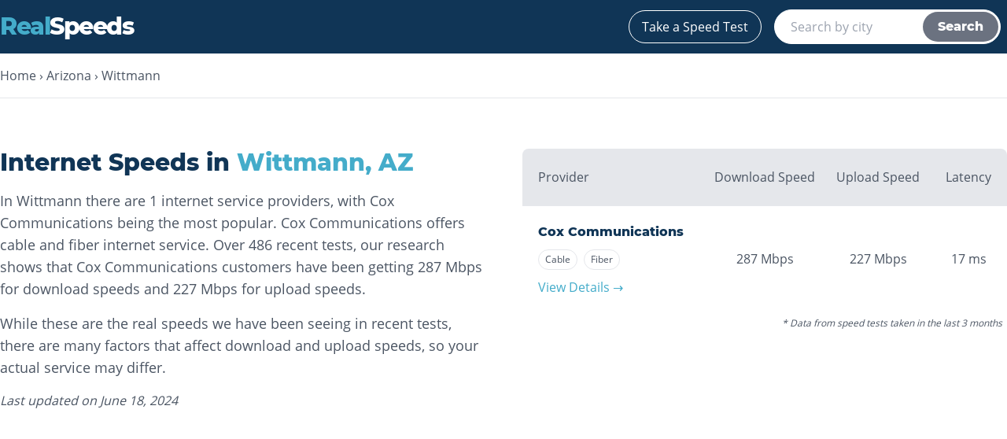

--- FILE ---
content_type: text/html; charset=utf-8
request_url: https://realspeeds.com/arizona/wittmann
body_size: 5509
content:
<!DOCTYPE html><html lang="en-US"><head><meta charSet="utf-8"/><meta name="viewport" content="width=device-width"/><title>Internet Speeds in Wittmann, AZ (June 2024) - Facts and Figures</title><meta name="description" content="Cox Communications is the only internet provider operating in Wittmann, providing cable and fiber internet service."/><link rel="canonical" href="https://realspeeds.com/arizona/wittmann"/><meta name="next-head-count" content="5"/><link rel="apple-touch-icon" sizes="180x180" href="/apple-touch-icon.png"/><link rel="icon" type="image/png" sizes="32x32" href="/favicon-32x32.png"/><link rel="icon" type="image/png" sizes="16x16" href="/favicon-16x16.png"/><link rel="manifest" href="/site.webmanifest"/><link rel="mask-icon" href="/safari-pinned-tab.svg" color="#5bbad5"/><meta name="msapplication-TileColor" content="#da532c"/><meta name="theme-color" content="#ffffff"/><script async="" src="https://www.googletagmanager.com/gtag/js?id=G-RYNRRRW6RS"></script><script>window.dataLayer = window.dataLayer || []; function gtag(){dataLayer.push(arguments);} gtag('js', new Date()); gtag('config', 'G-RYNRRRW6RS', { page_path: window.location.pathname, });</script><link rel="preload" href="/_next/static/css/d66dcac9a087d2ea.css" as="style"/><link rel="stylesheet" href="/_next/static/css/d66dcac9a087d2ea.css" data-n-g=""/><link rel="preload" href="/_next/static/css/3f38d6b21d30eef1.css" as="style"/><link rel="stylesheet" href="/_next/static/css/3f38d6b21d30eef1.css" data-n-p=""/><noscript data-n-css=""></noscript><script defer="" nomodule="" src="/_next/static/chunks/polyfills-0d1b80a048d4787e.js"></script><script src="/_next/static/chunks/webpack-cb7634a8b6194820.js" defer=""></script><script src="/_next/static/chunks/framework-5f4595e5518b5600.js" defer=""></script><script src="/_next/static/chunks/main-c27f85e4697402a2.js" defer=""></script><script src="/_next/static/chunks/pages/_app-2af66c1f764e460f.js" defer=""></script><script src="/_next/static/chunks/806-3f39fbd24c4dac2d.js" defer=""></script><script src="/_next/static/chunks/133-8123514bafb3f336.js" defer=""></script><script src="/_next/static/chunks/pages/%5B...slug%5D-0607b7c7d73f2efe.js" defer=""></script><script src="/_next/static/H_yZ2Yns-XYjHYB-NP8tv/_buildManifest.js" defer=""></script><script src="/_next/static/H_yZ2Yns-XYjHYB-NP8tv/_ssgManifest.js" defer=""></script></head><body><div id="__next" data-reactroot=""><div><header class="bg-blue-dark border-b-1 border-gray-200"><div class="container mx-auto px-2 lg:px-0 pb-4 md:pb-0"><div class="flex flex-row items-center justify-between py-3"><a class="block text-white no-underline text-2xl md:text-3xl tracking-tighter" href="/"><h2><span class="text-blue-light">Real</span>Speeds</h2></a><ul class="flex flex-row items-center"><li class="md:mx-2"><a class="block text-white no-underline text-sm md:text-base border border-white rounded-full px-4 py-2 hover:bg-white hover:text-blue-dark transition duration-500 ease-in-out" href="/speedtest">Take a Speed Test</a></li><li class="mx-2 hidden md:block"><div class="relative"><form class="relative border border-white p-0.5 pl-5 rounded-full flex flex-row bg-white md:w-72 h-11"><input type="text" class="appearance-none border-none outline-none flex-1 text-gray-600 w-full" name="search-input" placeholder="Search by city" value=""/><button type="submit" class="w-24 text-white bg-gray-500 font-heading font-semibold rounded-full transition duration-500 ease-in-out cursor-default focus:outline-none">Search</button></form></div></li></ul></div><div class="block md:hidden"><div class="relative"><form class="relative border border-white p-0.5 pl-5 rounded-full flex flex-row bg-white w-auto h-11"><input type="text" class="appearance-none border-none outline-none flex-1 text-gray-600 w-full" name="search-input" placeholder="Search by city" value=""/><button type="submit" class="w-24 text-white bg-gray-500 font-heading font-semibold rounded-full transition duration-500 ease-in-out cursor-default focus:outline-none">Search</button></form></div></div></div></header><div><div class="bg-gray-light"><nav class="py-4 px-4 md:px-0 bg-white border-b border-gray-200"><div class="container mx-auto"><ul class="list-none flex flex-row"><li class="hidden md:inline-block"><a class="text-gray-600 no-underline hover:text-blue-light hover:underline" href="/">Home</a><span class="px-1">›</span></li><li><a class="text-gray-600 no-underline hover:text-blue-light hover:underline" href="/arizona">Arizona</a><span class="px-1">›</span></li><li><a class="text-gray-600 no-underline hover:text-blue-light hover:underline" href="/arizona/wittmann">Wittmann</a></li></ul></div></nav><section class="border-b border-gray-200 bg-white mb-5 lg:mb-9 py-5 sm:py-8 lg:pt-16 lg:pb-24"><div class="container mx-auto px-3 lg:px-0"><div class="flex flex-col lg:flex-row"><div class="mb-8 lg:w-1/2 lg:pr-6"><h1 class="text-2xl lg:text-3xl text-blue-dark mb-4">Internet Speeds in<!-- --> <span class="text-blue-light">Wittmann<!-- -->, <!-- -->AZ</span></h1><div><p class="md:text-lg mb-4">In Wittmann there are 1 internet service providers, with Cox Communications being the most popular. Cox Communications offers cable and fiber internet service. Over 486 recent tests, our research shows that Cox Communications customers have been getting 287 Mbps for download speeds and 227 Mbps for upload speeds. </p><p class="md:text-lg mb-4">While these are the real speeds we have been seeing in recent tests, there are many factors that affect download and upload speeds, so your actual service may differ.</p></div><em>Last updated on <!-- -->June 18, 2024</em></div><div class="lg:pl-6 lg:w-1/2 -mx-3 sm:mx-0"><table class="w-full text-sm md:text-base"><thead class="border-b border-gray-200 text-center"><tr><th class="px-2 py-6 font-normal bg-gray-200 rounded-tl-lg text-left pl-2 md:pl-5">Provider</th><th class="px-2 py-6 font-normal bg-gray-200">Download Speed</th><th class="px-2 py-6 font-normal bg-gray-200">Upload Speed</th><th class="px-4 py-6 font-normal bg-gray-200 rounded-tr-lg">Latency</th></tr></thead><tbody><tr class="text-center"><td style="min-width:120px" class="py-5 px-2 text-left align-middle md:pl-5"><strong class="font-heading text-blue-dark text-base">Cox Communications</strong><div class="my-1.5"><div class="bg-white border border-gray-200 my-1 mr-1 md:mr-2 py-1 px-2 rounded-full text-xs inline-block">Cable</div><div class="bg-white border border-gray-200 my-1 mr-1 md:mr-2 py-1 px-2 rounded-full text-xs inline-block">Fiber</div></div><a class="block text-light-blue no-underline hover:underline" href="#Cox-Communications">View Details →</a></td><td class="py-5 px-2 align-middle">287<!-- --> <span class="block md:inline">Mbps</span></td><td class="py-5 px-2 align-middle">227<!-- --> <span class="block md:inline">Mbps</span></td><td class="py-5 px-3 align-middle">17<!-- --> <span class="block md:inline">ms</span></td></tr></tbody><tfoot><tr><td class="text-xs italic text-right p-1.5" colSpan="4">* Data from speed tests taken in the last 3 months</td></tr></tfoot></table></div></div></div></section><div class="container mx-auto pt-8 pb-8 px-1"><h2 class="text-lg lg:text-2xl text-blue-dark mb-4 mx-2 lg:mx-0">Internet Providers in <!-- -->Wittmann<!-- -->, <!-- -->AZ</h2><div class="flex flex-col xl:flex-row"><div class="xl:w-8/12 flex-1 xl:pr-2"><section class="py-7" id="Cox-Communications"><div class="bg-white rounded shadow-lg flex flex-col overflow-hidden"><div class="py-8 px-1 md:px-8 flex flex-col md:flex-row justify-between border-b"><div class="text-center md:text-left mb-7 md:m-0"><h2 class="mb-3 text-blue-dark text-3xl">Cox Communications</h2><div><div class="bg-white border border-gray-200 m-1 py-1.5 px-3 rounded-full text-xs inline-block">Cable</div><div class="bg-white border border-gray-200 m-1 py-1.5 px-3 rounded-full text-xs inline-block">Fiber</div></div></div><div><div class="flex flex-row justify-center"><div class="mx-2.5 flex flex-col text-center justify-center"><h4 class="text-sm font-normal font-sans">Download Speed</h4><strong class="text-5xl my-1 text-blue-dark font-heading">287</strong><span class="text-xs">Mbps</span></div><div class="mx-2.5 flex flex-col text-center justify-center"><h4 class="text-sm font-normal font-sans">Upload Speed</h4><strong class="text-5xl my-1 text-blue-dark font-heading">227</strong><span class="text-xs">Mbps</span></div><div class="mx-2.5 flex flex-col text-center justify-center"><h4 class="text-sm font-normal font-sans">Latency</h4><strong class="text-5xl my-1 text-blue-dark font-heading">17</strong><span class="text-xs">ms</span></div></div></div></div><div class="py-5 px-3 lg:px-8"><h2 class="text-blue-dark">Overview</h2><p>Cox Communications<!-- --> is the <!-- -->most<!-- --> popular provider in <!-- -->Wittmann<!-- --> offering<!-- --> <!-- -->cable and fiber<!-- --> internet service. Users have been getting<!-- --> <!-- -->287<!-- --> Mbps for download speeds and<!-- --> <!-- -->227<!-- --> Mbps for upload speeds over<!-- --> <!-- -->486<!-- --> recent tests.</p></div><div class="py-5 px-3 lg:px-8"><h2 class="text-blue-dark">Performance Breakdown</h2><p>Cox Communications<!-- --> has the <!-- -->fastest<!-- --> average download speed, the <!-- -->fastest<!-- --> <!-- -->average upload speed, and the <!-- -->lowest<!-- --> latency out of all of the providers in <!-- -->Wittmann<!-- -->.<!-- --> <!-- -->56% of users saw download speeds
  between 250-500 Mbps<!-- -->, and <!-- -->48% of users saw upload speeds
  faster than  250 Mbps<!-- -->.</p><div class="flex flex-col lg:flex-row -mx-6 lg:-mx-6 py-4"><div class="flex-1 min-w-0 flex flex-col py-4 md:px-4"><p class="text-center mb-3">Download Speeds</p><div style="height:410px"><div style="width:100%;height:100%"></div></div></div><div class="flex-1 min-w-0 flex flex-col py-4 md:px-4"><p class="text-center mb-3">Upload Speeds</p><div style="height:410px"><div style="width:100%;height:100%"></div></div></div></div></div><div class="py-5 px-3 lg:px-8 overflow-x-auto"><h2 class="text-blue-dark mb-4">Recent <!-- -->Cox Communications<!-- --> Speed Tests in <!-- -->Wittmann</h2><table class="border-collapse w-full text-sm text-left"><thead><tr class="border-b"><th class="text-left p-2">Date</th><th class="text-center p-2">Download Speed</th><th class="text-center p-2">Upload Speed</th><th class="text-center p-2">Latency</th></tr></thead><tbody><tr class="border-b last:border-b-0"><td class="p-2">June 4, 2024</td><td class="p-2 text-center">291<!-- --> Mbps</td><td class="p-2 text-center">249<!-- --> Mbps</td><td class="p-2 text-center">16<!-- --> ms</td></tr><tr class="border-b last:border-b-0"><td class="p-2">June 3, 2024</td><td class="p-2 text-center">301<!-- --> Mbps</td><td class="p-2 text-center">270<!-- --> Mbps</td><td class="p-2 text-center">17<!-- --> ms</td></tr><tr class="border-b last:border-b-0"><td class="p-2">June 2, 2024</td><td class="p-2 text-center">297<!-- --> Mbps</td><td class="p-2 text-center">281<!-- --> Mbps</td><td class="p-2 text-center">17<!-- --> ms</td></tr><tr class="border-b last:border-b-0"><td class="p-2">June 2, 2024</td><td class="p-2 text-center">302<!-- --> Mbps</td><td class="p-2 text-center">355<!-- --> Mbps</td><td class="p-2 text-center">18<!-- --> ms</td></tr><tr class="border-b last:border-b-0"><td class="p-2">June 1, 2024</td><td class="p-2 text-center">301<!-- --> Mbps</td><td class="p-2 text-center">274<!-- --> Mbps</td><td class="p-2 text-center">17<!-- --> ms</td></tr><tr class="border-b last:border-b-0"><td class="p-2">May 31, 2024</td><td class="p-2 text-center">292<!-- --> Mbps</td><td class="p-2 text-center">276<!-- --> Mbps</td><td class="p-2 text-center">17<!-- --> ms</td></tr><tr class="border-b last:border-b-0"><td class="p-2">May 30, 2024</td><td class="p-2 text-center">300<!-- --> Mbps</td><td class="p-2 text-center">271<!-- --> Mbps</td><td class="p-2 text-center">17<!-- --> ms</td></tr><tr class="border-b last:border-b-0"><td class="p-2">May 29, 2024</td><td class="p-2 text-center">287<!-- --> Mbps</td><td class="p-2 text-center">275<!-- --> Mbps</td><td class="p-2 text-center">17<!-- --> ms</td></tr><tr class="border-b last:border-b-0"><td class="p-2">May 28, 2024</td><td class="p-2 text-center">294<!-- --> Mbps</td><td class="p-2 text-center">273<!-- --> Mbps</td><td class="p-2 text-center">16<!-- --> ms</td></tr><tr class="border-b last:border-b-0"><td class="p-2">May 28, 2024</td><td class="p-2 text-center">365<!-- --> Mbps</td><td class="p-2 text-center">1<!-- --> Mbps</td><td class="p-2 text-center">16<!-- --> ms</td></tr></tbody></table></div></div></section></div><div class="xl:w-96 xl:pl-2 py-7"><div class="bg-white rounded shadow-lg py-8 px-4 lg:px-8 xl:sticky xl:top-4"><h2 class="text-xl font-extrabold text-blue-dark mb-4 text-center">Test Your Internet Speed</h2><div class="text-center"><div class="styles_SpeedTestContainer__zgK15"><div class="styles_TestPath__PrW6N"><div class="styles_Hidden__QkSyg"> <span>⇄</span> </div></div><button class="styles_SpeedTestBtn__cCXYx"><span class="styles_Ring__TWExM"></span><span class="styles_Border__yJKzj"></span><strong class="styles_Text__R_pa2">GO</strong><strong class="styles_Text__R_pa2 styles_Hidden__QkSyg"><span>Mbps</span></strong></button><div class="styles_Results__USA6u"><div><span>Download</span><div class="styles_Result__oH3KL"><strong class="styles_Hidden__QkSyg">0</strong><div class="styles_Loading__Isr4v styles_TestNotStarted__zKGOo"></div></div><span>Mbps</span></div><div><span>Upload</span><div class="styles_Result__oH3KL"><strong class="styles_Hidden__QkSyg">0</strong><div class="styles_Loading__Isr4v styles_TestNotStarted__zKGOo"></div></div><span>Mbps</span></div></div><div class="transition-opacity pt-3 pb-1 opacity-0"><span>Latency <!-- --> ms</span></div></div></div><p class="my-4 md:text-sm">We’ll run a download test and an upload test to give you the full picture of your internet connection.</p></div></div></div></div><div class="border-t border-gray-200 bg-white py-5 sm:py-8 lg:pt-16 lg:pb-24"><div class="container mx-auto px-3 lg:px-0"><div class="flex flex-col lg:flex-row"><section class="mb-16 flex-1"><h2 class="text-lg lg:text-xl text-blue-dark mb-2">Nearby Cities</h2><ul class="columns-2 md:columns-3 list-none mb-6"><li class="w-36 md:w-auto"><a href="/arizona/el-mirage">El Mirage<!-- -->, <!-- -->AZ</a></li><li class="w-36 md:w-auto"><a href="/arizona/glendale">Glendale<!-- -->, <!-- -->AZ</a></li><li class="w-36 md:w-auto"><a href="/arizona/litchfield-park">Litchfield Park<!-- -->, <!-- -->AZ</a></li><li class="w-36 md:w-auto"><a href="/arizona/peoria">Peoria<!-- -->, <!-- -->AZ</a></li><li class="w-36 md:w-auto"><a href="/arizona/sun-city">Sun City<!-- -->, <!-- -->AZ</a></li><li class="w-36 md:w-auto"><a href="/arizona/sun-city-west">Sun City West<!-- -->, <!-- -->AZ</a></li><li class="w-36 md:w-auto"><a href="/arizona/surprise">Surprise<!-- -->, <!-- -->AZ</a></li><li class="w-36 md:w-auto"><a href="/arizona/wickenburg">Wickenburg<!-- -->, <!-- -->AZ</a></li><li class="w-36 md:w-auto"><a href="/arizona/youngtown">Youngtown<!-- -->, <!-- -->AZ</a></li></ul><h2 class="text-lg lg:text-xl text-blue-dark mb-2">Popular Cities in <!-- -->Arizona</h2><ul class="columns-2 md:columns-3 list-none mb-6"><li class="w-36 md:w-auto"><a href="/arizona/avondale">Avondale<!-- -->, <!-- -->AZ</a></li><li class="w-36 md:w-auto"><a href="/arizona/chandler">Chandler<!-- -->, <!-- -->AZ</a></li><li class="w-36 md:w-auto"><a href="/arizona/gilbert">Gilbert<!-- -->, <!-- -->AZ</a></li><li class="w-36 md:w-auto"><a href="/arizona/glendale">Glendale<!-- -->, <!-- -->AZ</a></li><li class="w-36 md:w-auto"><a href="/arizona/mesa">Mesa<!-- -->, <!-- -->AZ</a></li><li class="w-36 md:w-auto"><a href="/arizona/phoenix">Phoenix<!-- -->, <!-- -->AZ</a></li><li class="w-36 md:w-auto"><a href="/arizona/scottsdale">Scottsdale<!-- -->, <!-- -->AZ</a></li><li class="w-36 md:w-auto"><a href="/arizona/tempe">Tempe<!-- -->, <!-- -->AZ</a></li><li class="w-36 md:w-auto"><a href="/arizona/tucson">Tucson<!-- -->, <!-- -->AZ</a></li></ul><h2 class="text-lg lg:text-xl text-blue-dark mb-2">Featured Cities</h2><ul class="columns-2 md:columns-3 list-none"><li class="w-36 md:w-auto"><a href="/new-york/brooklyn">Brooklyn<!-- -->, <!-- -->NY</a></li><li class="w-36 md:w-auto"><a href="/illinois/chicago">Chicago<!-- -->, <!-- -->IL</a></li><li class="w-36 md:w-auto"><a href="/california/los-angeles">Los Angeles<!-- -->, <!-- -->CA</a></li><li class="w-36 md:w-auto"><a href="/texas/houston">Houston<!-- -->, <!-- -->TX</a></li><li class="w-36 md:w-auto"><a href="/new-york/manhattan">Manhattan<!-- -->, <!-- -->NY</a></li><li class="w-36 md:w-auto"><a href="/washington/seattle">Seattle<!-- -->, <!-- -->WA</a></li><li class="w-36 md:w-auto"><a href="/arizona/phoenix">Phoenix<!-- -->, <!-- -->AZ</a></li><li class="w-36 md:w-auto"><a href="/colorado/denver">Denver<!-- -->, <!-- -->CO</a></li><li class="w-36 md:w-auto"><a href="/california/san-diego">San Diego<!-- -->, <!-- -->CA</a></li><li class="w-36 md:w-auto"><a href="/washington-dc">Washington<!-- -->, <!-- -->DC</a></li><li class="w-36 md:w-auto"><a href="/massachusetts/boston">Boston<!-- -->, <!-- -->MA</a></li><li class="w-36 md:w-auto"><a href="/florida/miami">Miami<!-- -->, <!-- -->FL</a></li><li class="w-36 md:w-auto"><a href="/california/san-francisco">San Francisco<!-- -->, <!-- -->CA</a></li><li class="w-36 md:w-auto"><a href="/minnesota/minneapolis">Minneapolis<!-- -->, <!-- -->MN</a></li><li class="w-36 md:w-auto"><a href="/nevada/las-vegas">Las Vegas<!-- -->, <!-- -->NV</a></li></ul></section><section class="flex-1"><h2 class="text-lg lg:text-xl text-blue-dark mb-4">Frequently Asked Questions</h2><div class="py-3" itemscope="" itemProp="mainEntity" itemType="https://schema.org/Question"><h2 class="text-blue-dark" itemProp="name">What internet providers are available in Wittmann, AZ?</h2><div itemscope="" itemProp="acceptedAnswer" itemType="https://schema.org/Answer"><div itemProp="text">Cox Communications currently operates in Wittmann.</div></div></div><div class="py-3" itemscope="" itemProp="mainEntity" itemType="https://schema.org/Question"><h2 class="text-blue-dark" itemProp="name">What is the most popular internet provider in Wittmann, AZ?</h2><div itemscope="" itemProp="acceptedAnswer" itemType="https://schema.org/Answer"><div itemProp="text">Cox Communications is currently the most popular internet provider in Wittmann based on
        the number of speed tests in the last 3 months.</div></div></div><div class="py-3" itemscope="" itemProp="mainEntity" itemType="https://schema.org/Question"><h2 class="text-blue-dark" itemProp="name">What is the fastest internet provider in Wittmann, AZ?</h2><div itemscope="" itemProp="acceptedAnswer" itemType="https://schema.org/Answer"><div itemProp="text">The fastest internet provider for you is going to differ based on your needs, and which providers
        actually serve your home. However, when it comes to the real speeds users in Wittmann are
        getting, Cox Communications provides the fastest download speeds and Cox Communications provides the fastest upload speeds.</div></div></div><div class="py-3" itemscope="" itemProp="mainEntity" itemType="https://schema.org/Question"><h2 class="text-blue-dark" itemProp="name">Is there fiber internet in Wittmann, AZ?</h2><div itemscope="" itemProp="acceptedAnswer" itemType="https://schema.org/Answer"><div itemProp="text">Cox Communications provides fiber internet in Wittmann.</div></div></div></section></div></div></div></div></div><footer class="bg-white border-t border-gray-200"><div class="container mx-auto px-2 lg:px-0 py-8"><span>© 2020 - <!-- -->2026<!-- --> RealSpeeds</span></div></footer></div></div><script id="__NEXT_DATA__" type="application/json">{"props":{"pageProps":{"page":"CITY","lastUpdated":"2024-06-18T19:02:01.698Z","city":"Wittmann","state":"AZ","providers":[{"name":"Cox Communications","offerings":[{"type":"Cable","max_download":"300","max_upload":"35"},{"type":"Fiber","max_download":"1000","max_upload":"35"}],"buckets":{"download":{"\u003c 10":2,"10-25":2,"25-50":8,"50-100":9,"100-250":15,"250-500":56,"\u003e 500":9},"upload":{"\u003c 5":8,"5-10":0,"10-25":7,"25-50":5,"50-100":11,"100-250":20,"\u003e 250":48}},"summary":{"rtt":17,"downloadSpeed":287,"uploadSpeed":227,"uniqueTests":221,"tests":486},"recentTests":[{"date":"2024-06-04T23:28:28.113385","rtt":16,"download_speed":291,"upload_speed":249},{"date":"2024-06-03T23:35:09.859247","rtt":17,"download_speed":301,"upload_speed":270},{"date":"2024-06-02T23:33:15.531463","rtt":17,"download_speed":297,"upload_speed":281},{"date":"2024-06-02T17:11:38.127633","rtt":18,"download_speed":302,"upload_speed":355},{"date":"2024-06-01T23:52:02.604237","rtt":17,"download_speed":301,"upload_speed":274},{"date":"2024-05-31T23:53:31.179519","rtt":17,"download_speed":292,"upload_speed":276},{"date":"2024-05-30T18:32:30.638883","rtt":17,"download_speed":300,"upload_speed":271},{"date":"2024-05-29T18:54:32.294276","rtt":17,"download_speed":287,"upload_speed":275},{"date":"2024-05-28T23:59:31.842870","rtt":16,"download_speed":294,"upload_speed":273},{"date":"2024-05-28T13:27:32.811299","rtt":16,"download_speed":365,"upload_speed":0}]}],"nearbyCities":[{"city":"El Mirage","state":"AZ"},{"city":"Glendale","state":"AZ"},{"city":"Litchfield Park","state":"AZ"},{"city":"Peoria","state":"AZ"},{"city":"Sun City","state":"AZ"},{"city":"Sun City West","state":"AZ"},{"city":"Surprise","state":"AZ"},{"city":"Wickenburg","state":"AZ"},{"city":"Youngtown","state":"AZ"}],"slug":"arizona/wittmann"},"__N_SSP":true},"page":"/[...slug]","query":{"slug":["arizona","wittmann"]},"buildId":"H_yZ2Yns-XYjHYB-NP8tv","isFallback":false,"gssp":true,"scriptLoader":[]}</script></body></html>

--- FILE ---
content_type: application/javascript; charset=utf-8
request_url: https://realspeeds.com/_next/static/chunks/pages/%5B...slug%5D-0607b7c7d73f2efe.js
body_size: 9273
content:
(self.webpackChunk_N_E=self.webpackChunk_N_E||[]).push([[330],{10:function(t,e,s){(window.__NEXT_P=window.__NEXT_P||[]).push(["/[...slug]",function(){return s(7394)}])},7394:function(t,e,s){"use strict";s.r(e),s.d(e,{__N_SSP:function(){return V},default:function(){return Y}});var a=s(6042),i=s(5893),n=s(9008),r=s.n(n),c=s(5697),o=s.n(c),l=s(1664),d=s.n(l),y=s(765),p=s(7570),u=s(1911),m=s(4184),h=s.n(m);function x(t){var e=t.providers;return(0,i.jsxs)("table",{className:"w-full text-sm md:text-base",children:[(0,i.jsx)("thead",{className:"border-b border-gray-200 text-center",children:(0,i.jsxs)("tr",{children:[(0,i.jsx)("th",{className:"px-2 py-6 font-normal bg-gray-200 rounded-tl-lg text-left pl-2 md:pl-5",children:"Provider"}),(0,i.jsx)("th",{className:"px-2 py-6 font-normal bg-gray-200",children:"Download Speed"}),(0,i.jsx)("th",{className:"px-2 py-6 font-normal bg-gray-200",children:"Upload Speed"}),(0,i.jsx)("th",{className:"px-4 py-6 font-normal bg-gray-200 rounded-tr-lg",children:"Latency"})]})}),(0,i.jsx)("tbody",{children:e.map((function(t,s){return(0,i.jsxs)("tr",{className:h()("text-center",s!==e.length-1&&"border-b border-gray-200"),children:[(0,i.jsxs)("td",{style:{minWidth:120},className:"py-5 px-2 text-left align-middle md:pl-5",children:[(0,i.jsx)("strong",{className:"font-heading text-blue-dark text-base",children:t.name}),(0,i.jsx)("div",{className:"my-1.5",children:t.offerings.map((function(t){return(0,i.jsx)("div",{className:"bg-white border border-gray-200 my-1 mr-1 md:mr-2 py-1 px-2 rounded-full text-xs inline-block",children:t.type},t.type)}))}),(0,i.jsx)("a",{className:"block text-light-blue no-underline hover:underline",href:"#".concat(t.name.replace(" ","-")),children:"View Details \u2192"})]}),(0,i.jsxs)("td",{className:"py-5 px-2 align-middle",children:[t.summary.downloadSpeed||1," ",(0,i.jsx)("span",{className:"block md:inline",children:"Mbps"})]}),(0,i.jsxs)("td",{className:"py-5 px-2 align-middle",children:[t.summary.uploadSpeed||1," ",(0,i.jsx)("span",{className:"block md:inline",children:"Mbps"})]}),(0,i.jsxs)("td",{className:"py-5 px-3 align-middle",children:[t.summary.rtt||"n/a"," ",(0,i.jsx)("span",{className:"block md:inline",children:"ms"})]})]},t.name)}))}),(0,i.jsx)("tfoot",{children:(0,i.jsx)("tr",{children:(0,i.jsx)("td",{className:"text-xs italic text-right p-1.5",colSpan:"4",children:"* Data from speed tests taken in the last 3 months"})})})]})}x.propTypes={providers:o().array};var f=s(6383),g={DSL:"DSL",Cable:"cable",Fiber:"fiber","Fixed Wireless":"fixed wireless",Satellite:"other","Electric Power Line":"other"};function N(t){return Object.prototype.hasOwnProperty.call(g,t)?g[t]:"other"}var b=s(5335),v=["Residents of _city_ have _numproviders_ internet providers to choose from.","There are _numproviders_ internet providers operating in _city_,","_city_ residents have _numproviders_ internet providers to choose from.","In _city_ there are _numproviders_ internet service providers,","_mostpopular_ is the only internet provider operating in _city_,"],j=["The most popular provider is _mostpopular_, which offers _mostpopularofferings_ internet service.","the most popular being _mostpopular_. _mostpopular_ offers _mostpopularofferings_ internet service.","_mostpopular_ is the most popular provider, offering _mostpopularofferings_ internet service.","with _mostpopular_ being the most popular. _mostpopular_ offers _mostpopularofferings_ internet service.","providing _mostpopularofferings_ internet service."],A=["Over _mostpopularrecenttests_ recent tests, our research shows that _mostpopular_ customers have been getting _mostpopulardownloadspeed_ Mbps for download speeds and _mostpopularuploadspeed_ Mbps for upload speeds.","In _mostpopularrecenttests_ recent tests, on average, we have been seeing _mostpopulardownloadspeed_ Mbps for download speeds and _mostpopularuploadspeed_ Mbps for upload speeds for _mostpopular_ customers.","In our research, we have been seeing _mostpopulardownloadspeed_ Mbps for download speeds and _mostpopularuploadspeed_ Mbps for upload speeds for _mostpopular_ customers over _mostpopularrecenttests_ recent tests.","In recent tests, _mostpopular_ customers had an average download speed of _mostpopulardownloadspeed_ Mbps and an average upload speed of _mostpopularuploadspeed_ Mbps."],S=["Besides _mostpopular_, residents of _city_ may be able to choose from _otherproviders_ which offer _otherofferings_ internet service.","In addition to _mostpopular_, _otherofferings_ internet service is also available from _otherproviders_.","_otherproviders_ also have coverage in _city_, although they are not as popular as _mostpopular_. These providers offer _otherofferings_ internet service.","In addition to _mostpopular_, _otherproviders_ offer _otherofferings_ internet service."],w=["While these are the real speeds we have been seeing in recent tests, there are many factors that affect download and upload speeds, so your actual service may differ.","While these are the real speeds we have been seeing in our research, there are many factors that go into the actual download and upload speeds you will encounter.","See more detailed speed and coverage data below.","While our research has shown these to be the real speeds that users experience, there are many factors that can affect the actual download and upload speeds you will encounter. These may include the type of internet connection you have, the distance between your device and the router, the number of users on the network, and the strength of the signal."],M=function(t){return t.length%4};function _(t,e){var s=M(t),a=e.length>1?s:4,i=e[0].offerings.map((function(t){return N(t.type)})),n={};e.slice(1).forEach((function(t){t.offerings.forEach((function(t){return n[N(t.type)]=1}))})),n=Object.keys(n);var r={_city_:t,_numproviders_:e.length,_mostpopular_:e[0].name,_mostpopularofferings_:(0,b.l1)(i)},c="".concat(v[a]," ").concat(j[a]);return(0,b.ko)(c,r)}function C(t){var e=t.city,s=t.providers,a=M(e),n=s[0].offerings.map((function(t){return N(t.type)})),r=s.slice(1).map((function(t){return t.name})),c={};s.slice(1).forEach((function(t){t.offerings.forEach((function(t){return c[N(t.type)]=1}))})),c=Object.keys(c);var o={_city_:e,_numproviders_:s.length,_mostpopular_:s[0].name,_mostpopularofferings_:(0,b.l1)(n),_mostpopularrecenttests_:s[0].summary.tests.toLocaleString(),_mostpopulardownloadspeed_:s[0].summary.downloadSpeed,_mostpopularuploadspeed_:s[0].summary.uploadSpeed,_otherproviders_:(0,b.l1)(r),_otherofferings_:(0,b.l1)(c)},l=s.length>1?a:3,d=s.length>2?a:1,y="".concat(v[l]," ").concat(j[l]," ").concat(A[a]," ").concat(s.length>1?S[d]:"");return(0,i.jsxs)("div",{children:[(0,i.jsx)("p",{className:"md:text-lg mb-4",children:(0,b.ko)(y,o)}),(0,i.jsx)("p",{className:"md:text-lg mb-4",children:w[a]})]})}C.propTypes={city:o().string,providers:o().array};var k=s(9815),I=s(2385);function T(t){var e=t.data,s=t.uploads,a=void 0!==s&&s,n=[];for(var r in e)n.push({bucket:r,count:e[r]});var c=a?"Upload Speeds":"Download Speeds",o=a?"#103556":"#44ACCA";return(0,i.jsxs)("div",{className:"flex-1 min-w-0 flex flex-col py-4 md:px-4",children:[(0,i.jsx)("p",{className:"text-center mb-3",children:c}),(0,i.jsx)("div",{style:{height:410},children:(0,i.jsx)(I.jM,{data:n,keys:["count"],indexBy:"bucket",margin:{top:10,right:0,bottom:50,left:40},padding:.2,colors:[o],axisTop:null,axisRight:null,axisBottom:{legend:a?"Upload Speeds (Mbps)":"Download Speeds (Mbps)",legendPosition:"middle",legendOffset:36,tickSize:0},axisLeft:{legend:"% of tests",legendPosition:"middle",legendOffset:-32,tickSize:0,tickPadding:10},enableGridY:!0,enableGridX:!1,labelSkipWidth:12,labelSkipHeight:12,labelTextColor:"white",label:function(t){return"".concat(t.value,"%")},isInteractive:!1,animate:!1,theme:{textColor:"#47505C",fontSize:10,fontFamily:"Open Sans",letterSpacing:-1}})})]})}function L(t,e){switch(t){case 0:return"".concat(e);case 1:return"2nd ".concat(e);case 2:return"3rd ".concat(e);default:return"".concat(t+1,"th ").concat(e)}}function D(t){switch(t[0]){case">":return"faster than ".concat(t.substring(1)," Mbps");case"<":return"slower than ".concat(t.substring(1)," Mbps");default:return"between ".concat(t," Mbps")}}function O(t){var e=t.providers,s=t.providerIndex,a=t.city,n=(e=(0,k.Z)(e))[s];n.summary.downloadSpeed=n.summary.downloadSpeed||1,n.summary.uploadSpeed=n.summary.uploadSpeed||1;var r=e.sort((function(t,e){return t.summary.tests<e.summary.tests?1:-1})).map((function(t){return t.name})),c=e.sort((function(t,e){return t.summary.downloadSpeed<e.summary.downloadSpeed?1:-1})).map((function(t){return t.name})),o=e.sort((function(t,e){return t.summary.uploadSpeed<e.summary.uploadSpeed?1:-1})).map((function(t){return t.name})),l=e.sort((function(t,e){return t.summary.rtt>e.summary.rtt?1:-1})).map((function(t){return t.name})),d=L(r.indexOf(n.name),"most"),y=L(c.indexOf(n.name),"fastest"),p=L(o.indexOf(n.name),"fastest"),u=L(l.indexOf(n.name),"lowest"),m=(0,b.l1)(n.offerings.map((function(t){return N(t.type)}))),h=Object.keys(n.buckets.download).reduce((function(t,e){return n.buckets.download[t]>n.buckets.download[e]?t:e})),x=Object.keys(n.buckets.upload).reduce((function(t,e){return n.buckets.upload[t]>n.buckets.upload[e]?t:e})),f="".concat(n.buckets.download[h],"% of users saw download speeds\n  ").concat(D(h)),g="".concat(n.buckets.upload[x],"% of users saw upload speeds\n  ").concat(D(x));return(0,i.jsxs)("div",{className:"bg-white rounded shadow-lg flex flex-col overflow-hidden",children:[(0,i.jsxs)("div",{className:"py-8 px-1 md:px-8 flex flex-col md:flex-row justify-between border-b",children:[(0,i.jsxs)("div",{className:"text-center md:text-left mb-7 md:m-0",children:[(0,i.jsx)("h2",{className:"mb-3 text-blue-dark text-3xl",children:n.name}),(0,i.jsx)("div",{children:n.offerings.map((function(t){return(0,i.jsx)("div",{className:"bg-white border border-gray-200 m-1 py-1.5 px-3 rounded-full text-xs inline-block",children:t.type},"".concat(n.name,"-").concat(t.type))}))})]}),(0,i.jsx)("div",{children:(0,i.jsxs)("div",{className:"flex flex-row justify-center",children:[(0,i.jsxs)("div",{className:"mx-2.5 flex flex-col text-center justify-center",children:[(0,i.jsx)("h4",{className:"text-sm font-normal font-sans",children:"Download Speed"}),(0,i.jsx)("strong",{className:"text-5xl my-1 text-blue-dark font-heading",children:n.summary.downloadSpeed}),(0,i.jsx)("span",{className:"text-xs",children:"Mbps"})]}),(0,i.jsxs)("div",{className:"mx-2.5 flex flex-col text-center justify-center",children:[(0,i.jsx)("h4",{className:"text-sm font-normal font-sans",children:"Upload Speed"}),(0,i.jsx)("strong",{className:"text-5xl my-1 text-blue-dark font-heading",children:n.summary.uploadSpeed}),(0,i.jsx)("span",{className:"text-xs",children:"Mbps"})]}),(0,i.jsxs)("div",{className:"mx-2.5 flex flex-col text-center justify-center",children:[(0,i.jsx)("h4",{className:"text-sm font-normal font-sans",children:"Latency"}),(0,i.jsx)("strong",{className:"text-5xl my-1 text-blue-dark font-heading",children:n.summary.rtt||"n/a"}),(0,i.jsx)("span",{className:"text-xs",children:"ms"})]})]})})]}),(0,i.jsxs)("div",{className:"py-5 px-3 lg:px-8",children:[(0,i.jsx)("h2",{className:"text-blue-dark",children:"Overview"}),(0,i.jsxs)("p",{children:[n.name," is the ",d," popular provider in ",a," offering"," ",m," internet service. Users have been getting"," ",n.summary.downloadSpeed," Mbps for download speeds and"," ",n.summary.uploadSpeed," Mbps for upload speeds over"," ",n.summary.tests.toLocaleString()," recent tests."]})]}),(0,i.jsxs)("div",{className:"py-5 px-3 lg:px-8",children:[(0,i.jsx)("h2",{className:"text-blue-dark",children:"Performance Breakdown"}),(0,i.jsxs)("p",{children:[n.name," has the ",y," average download speed, the ",p," ","average upload speed, and the ",u," latency out of all of the providers in ",a,"."," ",f,", and ",g,"."]}),(0,i.jsxs)("div",{className:"flex flex-col lg:flex-row -mx-6 lg:-mx-6 py-4",children:[(0,i.jsx)(T,{data:n.buckets.download}),(0,i.jsx)(T,{data:n.buckets.upload,uploads:!0})]})]}),n.recentTests.length>0&&(0,i.jsxs)("div",{className:"py-5 px-3 lg:px-8 overflow-x-auto",children:[(0,i.jsxs)("h2",{className:"text-blue-dark mb-4",children:["Recent ",n.name," Speed Tests in ",a]}),(0,i.jsxs)("table",{className:"border-collapse w-full text-sm text-left",children:[(0,i.jsx)("thead",{children:(0,i.jsxs)("tr",{className:"border-b",children:[(0,i.jsx)("th",{className:"text-left p-2",children:"Date"}),(0,i.jsx)("th",{className:"text-center p-2",children:"Download Speed"}),(0,i.jsx)("th",{className:"text-center p-2",children:"Upload Speed"}),(0,i.jsx)("th",{className:"text-center p-2",children:"Latency"})]})}),(0,i.jsx)("tbody",{children:n.recentTests.map((function(t,e){var s=t.date,a=t.download_speed,n=t.upload_speed,r=t.rtt;return(0,i.jsxs)("tr",{className:"border-b last:border-b-0",children:[(0,i.jsx)("td",{className:"p-2",children:new Date(s).toLocaleDateString([],{year:"numeric",month:"long",day:"numeric"})}),(0,i.jsxs)("td",{className:"p-2 text-center",children:[a||1," Mbps"]}),(0,i.jsxs)("td",{className:"p-2 text-center",children:[n||1," Mbps"]}),(0,i.jsxs)("td",{className:"p-2 text-center",children:[r||"n/a"," ms"]})]},e.toString())}))})]})]})]})}function W(t,e){return t!==e?"".concat(t," provides the fastest download and upload speeds"):"".concat(t," provides the fastest download speeds and ").concat(e," provides the fastest upload speeds")}function R(t,e){var s=t.reduce((function(t,e){return e.offerings.find((function(t){return"Fiber"===t.type}))&&t.push(e.name),t}),[]);return s.length>0?"".concat((0,b.l1)(s)," provide").concat(s.length>1?"":"s"," fiber internet in ").concat(e,"."):"There are no providers currently offering fiber internet in ".concat(e,".")}function F(t){var e=t.question,s=t.answer;return(0,i.jsxs)("div",{className:"py-3",itemScope:!0,itemProp:"mainEntity",itemType:"https://schema.org/Question",children:[(0,i.jsx)("h2",{className:"text-blue-dark",itemProp:"name",children:e}),(0,i.jsx)("div",{itemScope:!0,itemProp:"acceptedAnswer",itemType:"https://schema.org/Answer",children:(0,i.jsx)("div",{itemProp:"text",children:s})})]})}function P(t){var e=t.city,s=t.state,a=t.providers;a=(0,k.Z)(a);var n=(0,b.l1)(a.map((function(t){return t.name}))),r=a[0].name,c=a.sort((function(t,e){return t.summary.downloadSpeed<e.summary.downloadSpeed?1:-1}))[0].name,o=a.sort((function(t,e){return t.summary.uploadSpeed<e.summary.uploadSpeed?1:-1}))[0].name;return(0,i.jsxs)(i.Fragment,{children:[(0,i.jsx)(F,{question:"What internet providers are available in ".concat(e,", ").concat(s,"?"),answer:"".concat(n," currently operate").concat(1===a.length?"s":""," in ").concat(e,".")}),(0,i.jsx)(F,{question:"What is the most popular internet provider in ".concat(e,", ").concat(s,"?"),answer:"".concat(r," is currently the most popular internet provider in ").concat(e," based on\n        the number of speed tests in the last 3 months.")}),(0,i.jsx)(F,{question:"What is the fastest internet provider in ".concat(e,", ").concat(s,"?"),answer:"The fastest internet provider for you is going to differ based on your needs, and which providers\n        actually serve your home. However, when it comes to the real speeds users in ".concat(e," are\n        getting, ").concat(W(c,o),".")}),(0,i.jsx)(F,{question:"Is there fiber internet in ".concat(e,", ").concat(s,"?"),answer:R(a,e)})]})}T.propTypes={data:o().object,uploads:o().bool},O.propTypes={providers:o().arrayOf(o().object),providerIndex:o().number,city:o().string,state:o().string},F.propTypes={question:o().string,answer:o().string},P.propTypes={city:o().string,state:o().string,providers:o().array};var E=s(4715),K=s(9849);function H(t){var e=t.slug,s=t.lastUpdated,a=t.city,n=t.state,c=t.providers,o=t.nearbyCities,l=new Date(s),m=l.toLocaleDateString([],{year:"numeric",month:"long",day:"numeric"}),h="".concat(l.toLocaleString("en-us",{month:"long"})," ").concat(l.getFullYear());return(0,i.jsxs)("div",{className:"bg-gray-light",children:[(0,i.jsxs)(r(),{children:[(0,i.jsxs)("title",{children:["Internet Speeds in ",a,", ",n," (",h,") - Facts and Figures"]}),(0,i.jsx)("meta",{name:"description",content:_(a,c)}),(0,i.jsx)("link",{rel:"canonical",href:"https://realspeeds.com/".concat(e)})]}),(0,i.jsx)(u.Z,{links:(0,y.m)(n,a)}),(0,i.jsx)("section",{className:"border-b border-gray-200 bg-white mb-5 lg:mb-9 py-5 sm:py-8 lg:pt-16 lg:pb-24",children:(0,i.jsx)("div",{className:"container mx-auto px-3 lg:px-0",children:(0,i.jsxs)("div",{className:"flex flex-col lg:flex-row",children:[(0,i.jsxs)("div",{className:"mb-8 lg:w-1/2 lg:pr-6",children:[(0,i.jsxs)("h1",{className:"text-2xl lg:text-3xl text-blue-dark mb-4",children:["Internet Speeds in"," ",(0,i.jsxs)("span",{className:"text-blue-light",children:[a,", ",n]})]}),(0,i.jsx)(C,{city:a,providers:c}),(0,i.jsxs)("em",{children:["Last updated on ",m]})]}),(0,i.jsx)("div",{className:"lg:pl-6 lg:w-1/2 -mx-3 sm:mx-0",children:(0,i.jsx)(x,{providers:c})})]})})}),(0,i.jsxs)("div",{className:"container mx-auto pt-8 pb-8 px-1",children:[(0,i.jsxs)("h2",{className:"text-lg lg:text-2xl text-blue-dark mb-4 mx-2 lg:mx-0",children:["Internet Providers in ",a,", ",n]}),(0,i.jsxs)("div",{className:"flex flex-col xl:flex-row",children:[(0,i.jsx)("div",{className:"xl:w-8/12 flex-1 xl:pr-2",children:c.map((function(t,e){return(0,i.jsx)("section",{className:"py-7",id:t.name.replace(" ","-"),children:(0,i.jsx)(O,{providers:c,providerIndex:e,city:a,state:n})},t.name)}))}),(0,i.jsx)("div",{className:"xl:w-96 xl:pl-2 py-7",children:(0,i.jsxs)("div",{className:"bg-white rounded shadow-lg py-8 px-4 lg:px-8 xl:sticky xl:top-4",children:[(0,i.jsx)("h2",{className:"text-xl font-extrabold text-blue-dark mb-4 text-center",children:"Test Your Internet Speed"}),(0,i.jsx)(f.Z,{}),(0,i.jsx)("p",{className:"my-4 md:text-sm",children:"We\u2019ll run a download test and an upload test to give you the full picture of your internet connection."})]})})]})]}),(0,i.jsx)("div",{className:"border-t border-gray-200 bg-white py-5 sm:py-8 lg:pt-16 lg:pb-24",children:(0,i.jsx)("div",{className:"container mx-auto px-3 lg:px-0",children:(0,i.jsxs)("div",{className:"flex flex-col lg:flex-row",children:[(0,i.jsxs)("section",{className:"mb-16 flex-1",children:[o.length>0&&(0,i.jsxs)(i.Fragment,{children:[(0,i.jsx)("h2",{className:"text-lg lg:text-xl text-blue-dark mb-2",children:"Nearby Cities"}),(0,i.jsx)("ul",{className:"columns-2 md:columns-3 list-none mb-6",children:o.slice(0,12).map((function(t){return(0,i.jsx)("li",{className:"w-36 md:w-auto",children:(0,i.jsx)(d(),{href:(0,y.z)(t.city,t.state),children:(0,i.jsxs)("a",{children:[t.city,", ",t.state]})})},"nearby-".concat(t.city,"-").concat(t.state))}))})]}),"DC"!==n&&(0,i.jsxs)(i.Fragment,{children:[(0,i.jsxs)("h2",{className:"text-lg lg:text-xl text-blue-dark mb-2",children:["Popular Cities in ",(0,p.Ac)(n)]}),(0,i.jsx)("ul",{className:"columns-2 md:columns-3 list-none mb-6",children:K[n].slice(0,12).map((function(t){return(0,i.jsx)("li",{className:"w-36 md:w-auto",children:(0,i.jsx)(d(),{href:(0,y.z)(t.city,t.state),children:(0,i.jsxs)("a",{children:[t.city,", ",t.state]})})},"featured-".concat(t.city,"-").concat(t.state))}))})]}),(0,i.jsx)("h2",{className:"text-lg lg:text-xl text-blue-dark mb-2",children:"Featured Cities"}),(0,i.jsx)("ul",{className:"columns-2 md:columns-3 list-none",children:E.slice(0,15).map((function(t){return(0,i.jsx)("li",{className:"w-36 md:w-auto",children:(0,i.jsx)(d(),{href:(0,y.z)(t.city,t.state),children:(0,i.jsxs)("a",{children:[t.city,", ",t.state]})})},"featured-".concat(t.city,"-").concat(t.state))}))})]}),(0,i.jsxs)("section",{className:"flex-1",children:[(0,i.jsx)("h2",{className:"text-lg lg:text-xl text-blue-dark mb-4",children:"Frequently Asked Questions"}),(0,i.jsx)(P,{city:a,state:n,providers:c})]})]})})})]})}function B(t){var e=t.slug,s=t.state,a=t.cities,n=new Date,c="".concat(n.toLocaleString("en-us",{month:"long"})," ").concat(n.getFullYear()),o=(0,p.Ac)(s);return(0,i.jsxs)("div",{children:[(0,i.jsxs)(r(),{children:[(0,i.jsxs)("title",{children:["Internet Speeds in ",s.toUpperCase()," (",c,") - Facts and Figures"]}),(0,i.jsx)("meta",{name:"description",content:"Internet speed research data for ".concat(o,". Find and compare real speed test results from all of the towns and cities in ").concat(s.toUpperCase(),".")}),(0,i.jsx)("link",{rel:"canonical",href:"https://realspeeds.com/".concat(e)})]}),(0,i.jsx)(u.Z,{links:(0,y.m)(s)}),(0,i.jsx)("section",{className:"py-6 md:py-10",children:(0,i.jsxs)("div",{className:"container mx-auto px-2 md:px-0",children:[(0,i.jsxs)("h1",{className:"text-2xl md:text-3xl font-extrabold text-blue-dark mb-6 md:mb-8",children:["Internet Speeds in ",(0,i.jsx)("span",{className:"text-blue-light",children:o})]}),(0,i.jsx)("div",{children:(0,i.jsxs)("table",{className:"w-full text-sm md:text-base",children:[(0,i.jsx)("thead",{className:"border-b border-gray-200 text-center",children:(0,i.jsxs)("tr",{children:[(0,i.jsx)("th",{className:"px-2 md:pl-5 py-6 font-normal bg-gray-200 text-left rounded-tl-lg",children:"City"}),(0,i.jsx)("th",{className:"px-2 py-6 font-normal bg-gray-200",children:"Download Speed"}),(0,i.jsx)("th",{className:"px-2 py-6 font-normal bg-gray-200",children:"Upload Speed"}),(0,i.jsx)("th",{className:"px-2 py-6 font-normal bg-gray-200 rounded-tr-lg",children:"Providers"})]})}),(0,i.jsx)("tbody",{children:a.map((function(t,e){return(0,i.jsxs)("tr",{className:h()("text-center",e!==a.length-1&&"border-b border-gray-200"),children:[(0,i.jsx)("td",{className:"px-2 md:pl-5 py-6 text-left",children:(0,i.jsx)(d(),{href:(0,y.z)(t.city,s),children:(0,i.jsx)("a",{className:"no-underline hover:underline",children:t.city})})}),(0,i.jsxs)("td",{className:"px-2 py-6",children:[t.summary.downloadSpeed," Mbps"]}),(0,i.jsxs)("td",{className:"px-2 py-6",children:[t.summary.uploadSpeed," Mbps"]}),(0,i.jsxs)("td",{className:"px-2 py-6",children:[t.summary.provider_count.toLocaleString()," providers"]})]},t.city)}))}),(0,i.jsx)("tfoot",{children:(0,i.jsx)("tr",{children:(0,i.jsx)("td",{className:"px-2 py-4 italic text-sm text-right",colSpan:"4",children:"* Data from speed tests taken in the last 3 months"})})})]})})]})})]})}H.propTypes={slug:o().string,lastUpdated:o().string,city:o().string,state:o().string,providers:o().array,nearbyCities:o().array},B.propTypes={slug:o().string,state:o().string,cities:o().array};var V=!0;function Y(t){return{CITY:(0,i.jsx)(H,(0,a.Z)({},t)),STATE:(0,i.jsx)(B,(0,a.Z)({},t))}[t.page]}},9849:function(t){"use strict";t.exports=JSON.parse('{"AL":[{"city":"Anniston","state":"AL"},{"city":"Auburn","state":"AL"},{"city":"Birmingham","state":"AL"},{"city":"Dothan","state":"AL"},{"city":"Florence","state":"AL"},{"city":"Huntsville","state":"AL"},{"city":"Mobile","state":"AL"},{"city":"Montgomery","state":"AL"},{"city":"Tuscaloosa","state":"AL"}],"AK":[{"city":"Anchorage","state":"AK"},{"city":"Fairbanks","state":"AK"},{"city":"Juneau","state":"AK"},{"city":"Kenai","state":"AK"},{"city":"Ketchikan","state":"AK"},{"city":"Palmer","state":"AK"},{"city":"Sitka","state":"AK"},{"city":"Soldotna","state":"AK"},{"city":"Wasilla","state":"AK"}],"AZ":[{"city":"Avondale","state":"AZ"},{"city":"Chandler","state":"AZ"},{"city":"Gilbert","state":"AZ"},{"city":"Glendale","state":"AZ"},{"city":"Mesa","state":"AZ"},{"city":"Phoenix","state":"AZ"},{"city":"Scottsdale","state":"AZ"},{"city":"Tempe","state":"AZ"},{"city":"Tucson","state":"AZ"}],"AR":[{"city":"Conway","state":"AR"},{"city":"Fayetteville","state":"AR"},{"city":"Fort Smith","state":"AR"},{"city":"Hot Springs","state":"AR"},{"city":"Jonesboro","state":"AR"},{"city":"Little Rock","state":"AR"},{"city":"North Little Rock","state":"AR"},{"city":"Rogers","state":"AR"},{"city":"Springdale","state":"AR"}],"CA":[{"city":"Concord","state":"CA"},{"city":"Fresno","state":"CA"},{"city":"Los Angeles","state":"CA"},{"city":"Mission Viejo","state":"CA"},{"city":"Riverside","state":"CA"},{"city":"Sacramento","state":"CA"},{"city":"San Diego","state":"CA"},{"city":"San Francisco","state":"CA"},{"city":"San Jose","state":"CA"}],"CO":[{"city":"Aurora","state":"CO"},{"city":"Boulder","state":"CO"},{"city":"Colorado Springs","state":"CO"},{"city":"Denver","state":"CO"},{"city":"Fort Collins","state":"CO"},{"city":"Grand Junction","state":"CO"},{"city":"Greeley","state":"CO"},{"city":"Pueblo","state":"CO"},{"city":"Thornton","state":"CO"}],"CT":[{"city":"Bridgeport","state":"CT"},{"city":"Danbury","state":"CT"},{"city":"Hartford","state":"CT"},{"city":"New Britain","state":"CT"},{"city":"New Haven","state":"CT"},{"city":"Norwalk","state":"CT"},{"city":"Norwich","state":"CT"},{"city":"Stamford","state":"CT"},{"city":"Waterbury","state":"CT"}],"DE":[{"city":"Bear","state":"DE"},{"city":"Dover","state":"DE"},{"city":"Hockessin","state":"DE"},{"city":"Lewes","state":"DE"},{"city":"Middletown","state":"DE"},{"city":"Milford","state":"DE"},{"city":"Newark","state":"DE"},{"city":"Ocean View","state":"DE"},{"city":"Wilmington","state":"DE"}],"FL":[{"city":"Bonita Springs","state":"FL"},{"city":"Cape Coral","state":"FL"},{"city":"Jacksonville","state":"FL"},{"city":"Miami","state":"FL"},{"city":"Orlando","state":"FL"},{"city":"Palm Bay","state":"FL"},{"city":"Port St. Lucie","state":"FL"},{"city":"Sarasota","state":"FL"},{"city":"Tampa","state":"FL"}],"GA":[{"city":"Athens","state":"GA"},{"city":"Atlanta","state":"GA"},{"city":"Augusta","state":"GA"},{"city":"Columbus","state":"GA"},{"city":"Gainesville","state":"GA"},{"city":"Macon","state":"GA"},{"city":"Roswell","state":"GA"},{"city":"Savannah","state":"GA"},{"city":"Warner Robins","state":"GA"}],"HI":[{"city":"Hilo","state":"HI"},{"city":"Honolulu","state":"HI"},{"city":"Kahului","state":"HI"},{"city":"Kailua","state":"HI"},{"city":"Kaneohe","state":"HI"},{"city":"Kihei","state":"HI"},{"city":"Mililani Town","state":"HI"},{"city":"Pearl City","state":"HI"},{"city":"Waipahu","state":"HI"}],"ID":[{"city":"Boise","state":"ID"},{"city":"Caldwell","state":"ID"},{"city":"Coeur d\'Alene","state":"ID"},{"city":"Idaho Falls","state":"ID"},{"city":"Lewiston","state":"ID"},{"city":"Meridian","state":"ID"},{"city":"Nampa","state":"ID"},{"city":"Pocatello","state":"ID"},{"city":"Twin Falls","state":"ID"}],"IL":[{"city":"Aurora","state":"IL"},{"city":"Bloomington","state":"IL"},{"city":"Champaign","state":"IL"},{"city":"Chicago","state":"IL"},{"city":"Joliet","state":"IL"},{"city":"Naperville","state":"IL"},{"city":"Peoria","state":"IL"},{"city":"Rockford","state":"IL"},{"city":"Springfield","state":"IL"}],"IN":[{"city":"Bloomington","state":"IN"},{"city":"Carmel","state":"IN"},{"city":"Elkhart","state":"IN"},{"city":"Evansville","state":"IN"},{"city":"Fishers","state":"IN"},{"city":"Fort Wayne","state":"IN"},{"city":"Indianapolis","state":"IN"},{"city":"Lafayette","state":"IN"},{"city":"South Bend","state":"IN"}],"IA":[{"city":"Ames","state":"IA"},{"city":"Cedar Rapids","state":"IA"},{"city":"Davenport","state":"IA"},{"city":"Des Moines","state":"IA"},{"city":"Dubuque","state":"IA"},{"city":"Iowa City","state":"IA"},{"city":"Sioux City","state":"IA"},{"city":"Waterloo","state":"IA"},{"city":"West Des Moines","state":"IA"}],"KS":[{"city":"Kansas City","state":"KS"},{"city":"Lawrence","state":"KS"},{"city":"Lenexa","state":"KS"},{"city":"Manhattan","state":"KS"},{"city":"Olathe","state":"KS"},{"city":"Overland Park","state":"KS"},{"city":"Shawnee","state":"KS"},{"city":"Topeka","state":"KS"},{"city":"Wichita","state":"KS"}],"KY":[{"city":"Bowling Green","state":"KY"},{"city":"Covington","state":"KY"},{"city":"Elizabethtown","state":"KY"},{"city":"Frankfort","state":"KY"},{"city":"Lexington","state":"KY"},{"city":"Louisville","state":"KY"},{"city":"Owensboro","state":"KY"},{"city":"Paducah","state":"KY"},{"city":"Richmond","state":"KY"}],"LA":[{"city":"Baton Rouge","state":"LA"},{"city":"Houma","state":"LA"},{"city":"Lafayette","state":"LA"},{"city":"Lake Charles","state":"LA"},{"city":"Mandeville","state":"LA"},{"city":"Metairie","state":"LA"},{"city":"Monroe","state":"LA"},{"city":"New Orleans","state":"LA"},{"city":"Shreveport","state":"LA"}],"ME":[{"city":"Auburn","state":"ME"},{"city":"Augusta","state":"ME"},{"city":"Bangor","state":"ME"},{"city":"Biddeford","state":"ME"},{"city":"Lewiston","state":"ME"},{"city":"Portland","state":"ME"},{"city":"Sanford","state":"ME"},{"city":"South Portland","state":"ME"},{"city":"Waterville","state":"ME"}],"MD":[{"city":"Baltimore","state":"MD"},{"city":"Columbia","state":"MD"},{"city":"Ellicott City","state":"MD"},{"city":"Frederick","state":"MD"},{"city":"Germantown","state":"MD"},{"city":"Hagerstown","state":"MD"},{"city":"Salisbury","state":"MD"},{"city":"Silver Spring","state":"MD"},{"city":"Waldorf","state":"MD"}],"MA":[{"city":"Boston","state":"MA"},{"city":"Brockton","state":"MA"},{"city":"Cambridge","state":"MA"},{"city":"Leominster","state":"MA"},{"city":"Lowell","state":"MA"},{"city":"New Bedford","state":"MA"},{"city":"Quincy","state":"MA"},{"city":"Springfield","state":"MA"},{"city":"Worcester","state":"MA"}],"MI":[{"city":"Ann Arbor","state":"MI"},{"city":"Detroit","state":"MI"},{"city":"Flint","state":"MI"},{"city":"Grand Rapids","state":"MI"},{"city":"Kalamazoo","state":"MI"},{"city":"Lansing","state":"MI"},{"city":"Muskegon","state":"MI"},{"city":"Sterling Heights","state":"MI"},{"city":"Warren","state":"MI"}],"MN":[{"city":"Bloomington","state":"MN"},{"city":"Duluth","state":"MN"},{"city":"Eagan","state":"MN"},{"city":"Lakeville","state":"MN"},{"city":"Maple Grove","state":"MN"},{"city":"Minneapolis","state":"MN"},{"city":"Rochester","state":"MN"},{"city":"St. Cloud","state":"MN"},{"city":"St. Paul","state":"MN"}],"MS":[{"city":"Biloxi","state":"MS"},{"city":"Gulfport","state":"MS"},{"city":"Hattiesburg","state":"MS"},{"city":"Jackson","state":"MS"},{"city":"Olive Branch","state":"MS"},{"city":"Oxford","state":"MS"},{"city":"Pascagoula","state":"MS"},{"city":"Southaven","state":"MS"},{"city":"Tupelo","state":"MS"}],"MO":[{"city":"Columbia","state":"MO"},{"city":"Independence","state":"MO"},{"city":"Joplin","state":"MO"},{"city":"Kansas City","state":"MO"},{"city":"Lee\'s Summit","state":"MO"},{"city":"O\'Fallon","state":"MO"},{"city":"Springfield","state":"MO"},{"city":"St. Joseph","state":"MO"},{"city":"St. Louis","state":"MO"}],"MT":[{"city":"Belgrade","state":"MT"},{"city":"Billings","state":"MT"},{"city":"Bozeman","state":"MT"},{"city":"Butte","state":"MT"},{"city":"Great Falls","state":"MT"},{"city":"Havre","state":"MT"},{"city":"Helena","state":"MT"},{"city":"Kalispell","state":"MT"},{"city":"Missoula","state":"MT"}],"NE":[{"city":"Bellevue","state":"NE"},{"city":"Fremont","state":"NE"},{"city":"Grand Island","state":"NE"},{"city":"Hastings","state":"NE"},{"city":"Kearney","state":"NE"},{"city":"Lincoln","state":"NE"},{"city":"Norfolk","state":"NE"},{"city":"Omaha","state":"NE"},{"city":"Scottsbluff","state":"NE"}],"NV":[{"city":"Carson City","state":"NV"},{"city":"Elko","state":"NV"},{"city":"Fernley","state":"NV"},{"city":"Henderson","state":"NV"},{"city":"Las Vegas","state":"NV"},{"city":"North Las Vegas","state":"NV"},{"city":"Pahrump","state":"NV"},{"city":"Reno","state":"NV"},{"city":"Sparks","state":"NV"}],"NH":[{"city":"Concord","state":"NH"},{"city":"Dover","state":"NH"},{"city":"Keene","state":"NH"},{"city":"Laconia","state":"NH"},{"city":"Lebanon","state":"NH"},{"city":"Manchester","state":"NH"},{"city":"Nashua","state":"NH"},{"city":"Portsmouth","state":"NH"},{"city":"Rochester","state":"NH"}],"NJ":[{"city":"Atlantic City","state":"NJ"},{"city":"Camden","state":"NJ"},{"city":"Clifton","state":"NJ"},{"city":"Elizabeth","state":"NJ"},{"city":"Jersey City","state":"NJ"},{"city":"Newark","state":"NJ"},{"city":"Paterson","state":"NJ"},{"city":"Trenton","state":"NJ"},{"city":"Vineland","state":"NJ"}],"NM":[{"city":"Albuquerque","state":"NM"},{"city":"Clovis","state":"NM"},{"city":"Farmington","state":"NM"},{"city":"Hobbs","state":"NM"},{"city":"Las Cruces","state":"NM"},{"city":"Los Lunas","state":"NM"},{"city":"Rio Rancho","state":"NM"},{"city":"Roswell","state":"NM"},{"city":"Santa Fe","state":"NM"}],"NY":[{"city":"Albany","state":"NY"},{"city":"Brooklyn","state":"NY"},{"city":"Buffalo","state":"NY"},{"city":"Manhattan","state":"NY"},{"city":"Queens","state":"NY"},{"city":"Rochester","state":"NY"},{"city":"Staten Island","state":"NY"},{"city":"Syracuse","state":"NY"},{"city":"The Bronx","state":"NY"}],"NC":[{"city":"Asheville","state":"NC"},{"city":"Charlotte","state":"NC"},{"city":"Concord","state":"NC"},{"city":"Durham","state":"NC"},{"city":"Fayetteville","state":"NC"},{"city":"Greensboro","state":"NC"},{"city":"Raleigh","state":"NC"},{"city":"Wilmington","state":"NC"},{"city":"Winston-Salem","state":"NC"}],"ND":[{"city":"Bismarck","state":"ND"},{"city":"Devils Lake","state":"ND"},{"city":"Dickinson","state":"ND"},{"city":"Fargo","state":"ND"},{"city":"Grand Forks","state":"ND"},{"city":"Mandan","state":"ND"},{"city":"Minot","state":"ND"},{"city":"Wahpeton","state":"ND"},{"city":"Williston","state":"ND"}],"OH":[{"city":"Akron","state":"OH"},{"city":"Canton","state":"OH"},{"city":"Cincinnati","state":"OH"},{"city":"Cleveland","state":"OH"},{"city":"Columbus","state":"OH"},{"city":"Dayton","state":"OH"},{"city":"Lorain","state":"OH"},{"city":"Toledo","state":"OH"},{"city":"Youngstown","state":"OH"}],"OK":[{"city":"Broken Arrow","state":"OK"},{"city":"Edmond","state":"OK"},{"city":"Enid","state":"OK"},{"city":"Lawton","state":"OK"},{"city":"Muskogee","state":"OK"},{"city":"Norman","state":"OK"},{"city":"Oklahoma City","state":"OK"},{"city":"Stillwater","state":"OK"},{"city":"Tulsa","state":"OK"}],"OR":[{"city":"Beaverton","state":"OR"},{"city":"Bend","state":"OR"},{"city":"Corvallis","state":"OR"},{"city":"Eugene","state":"OR"},{"city":"Gresham","state":"OR"},{"city":"Hillsboro","state":"OR"},{"city":"Medford","state":"OR"},{"city":"Portland","state":"OR"},{"city":"Salem","state":"OR"}],"PA":[{"city":"Allentown","state":"PA"},{"city":"Erie","state":"PA"},{"city":"Harrisburg","state":"PA"},{"city":"Lancaster","state":"PA"},{"city":"Philadelphia","state":"PA"},{"city":"Pittsburgh","state":"PA"},{"city":"Reading","state":"PA"},{"city":"Scranton","state":"PA"},{"city":"York","state":"PA"}],"RI":[{"city":"Central Falls","state":"RI"},{"city":"Cranston","state":"RI"},{"city":"East Providence","state":"RI"},{"city":"Greenville","state":"RI"},{"city":"Newport","state":"RI"},{"city":"Pawtucket","state":"RI"},{"city":"Providence","state":"RI"},{"city":"Warwick","state":"RI"},{"city":"Woonsocket","state":"RI"}],"SC":[{"city":"Charleston","state":"SC"},{"city":"Columbia","state":"SC"},{"city":"Florence","state":"SC"},{"city":"Greenville","state":"SC"},{"city":"Mauldin","state":"SC"},{"city":"Myrtle Beach","state":"SC"},{"city":"North Charleston","state":"SC"},{"city":"Rock Hill","state":"SC"},{"city":"Spartanburg","state":"SC"}],"SD":[{"city":"Aberdeen","state":"SD"},{"city":"Brookings","state":"SD"},{"city":"Huron","state":"SD"},{"city":"Mitchell","state":"SD"},{"city":"Pierre","state":"SD"},{"city":"Rapid City","state":"SD"},{"city":"Sioux Falls","state":"SD"},{"city":"Watertown","state":"SD"},{"city":"Yankton","state":"SD"}],"TN":[{"city":"Chattanooga","state":"TN"},{"city":"Clarksville","state":"TN"},{"city":"Franklin","state":"TN"},{"city":"Johnson City","state":"TN"},{"city":"Kingsport","state":"TN"},{"city":"Knoxville","state":"TN"},{"city":"Memphis","state":"TN"},{"city":"Murfreesboro","state":"TN"},{"city":"Nashville","state":"TN"}],"TX":[{"city":"Arlington","state":"TX"},{"city":"Austin","state":"TX"},{"city":"Dallas","state":"TX"},{"city":"Denton","state":"TX"},{"city":"El Paso","state":"TX"},{"city":"Fort Worth","state":"TX"},{"city":"Houston","state":"TX"},{"city":"McAllen","state":"TX"},{"city":"San Antonio","state":"TX"}],"UT":[{"city":"Logan","state":"UT"},{"city":"Ogden","state":"UT"},{"city":"Orem","state":"UT"},{"city":"Provo","state":"UT"},{"city":"Salt Lake City","state":"UT"},{"city":"Sandy","state":"UT"},{"city":"St. George","state":"UT"},{"city":"West Jordan","state":"UT"},{"city":"West Valley City","state":"UT"}],"VT":[{"city":"Barre","state":"VT"},{"city":"Bellows Falls","state":"VT"},{"city":"Burlington","state":"VT"},{"city":"Essex Junction","state":"VT"},{"city":"Montpelier","state":"VT"},{"city":"Rutland","state":"VT"},{"city":"South Burlington","state":"VT"},{"city":"St. Albans","state":"VT"},{"city":"Winooski","state":"VT"}],"VA":[{"city":"Alexandria","state":"VA"},{"city":"Arlington","state":"VA"},{"city":"Chesapeake","state":"VA"},{"city":"Fredericksburg","state":"VA"},{"city":"Newport News","state":"VA"},{"city":"Norfolk","state":"VA"},{"city":"Richmond","state":"VA"},{"city":"Roanoke","state":"VA"},{"city":"Virginia Beach","state":"VA"}],"WA":[{"city":"Bellevue","state":"WA"},{"city":"Bremerton","state":"WA"},{"city":"Kennewick","state":"WA"},{"city":"Marysville","state":"WA"},{"city":"Olympia","state":"WA"},{"city":"Seattle","state":"WA"},{"city":"Spokane","state":"WA"},{"city":"Tacoma","state":"WA"},{"city":"Vancouver","state":"WA"}],"WV":[{"city":"Beckley","state":"WV"},{"city":"Bluefield","state":"WV"},{"city":"Charleston","state":"WV"},{"city":"Clarksburg","state":"WV"},{"city":"Huntington","state":"WV"},{"city":"Morgantown","state":"WV"},{"city":"Parkersburg","state":"WV"},{"city":"Weirton","state":"WV"},{"city":"Wheeling","state":"WV"}],"WI":[{"city":"Appleton","state":"WI"},{"city":"Eau Claire","state":"WI"},{"city":"Green Bay","state":"WI"},{"city":"Kenosha","state":"WI"},{"city":"La Crosse","state":"WI"},{"city":"Madison","state":"WI"},{"city":"Milwaukee","state":"WI"},{"city":"Oshkosh","state":"WI"},{"city":"Racine","state":"WI"}],"WY":[{"city":"Casper","state":"WY"},{"city":"Cheyenne","state":"WY"},{"city":"Gillette","state":"WY"},{"city":"Green River","state":"WY"},{"city":"Jackson","state":"WY"},{"city":"Laramie","state":"WY"},{"city":"Riverton","state":"WY"},{"city":"Rock Springs","state":"WY"},{"city":"Sheridan","state":"WY"}]}')},4715:function(t){"use strict";t.exports=JSON.parse('[{"city":"Brooklyn","state":"NY"},{"city":"Chicago","state":"IL"},{"city":"Los Angeles","state":"CA"},{"city":"Houston","state":"TX"},{"city":"Manhattan","state":"NY"},{"city":"Seattle","state":"WA"},{"city":"Phoenix","state":"AZ"},{"city":"Denver","state":"CO"},{"city":"San Diego","state":"CA"},{"city":"Washington","state":"DC"},{"city":"Boston","state":"MA"},{"city":"Miami","state":"FL"},{"city":"San Francisco","state":"CA"},{"city":"Minneapolis","state":"MN"},{"city":"Las Vegas","state":"NV"},{"city":"San Antonio","state":"TX"},{"city":"Portland","state":"OR"},{"city":"Orlando","state":"FL"},{"city":"Atlanta","state":"GA"},{"city":"Philadelphia","state":"PA"}]')}},function(t){t.O(0,[806,133,774,888,179],(function(){return e=10,t(t.s=e);var e}));var e=t.O();_N_E=e}]);